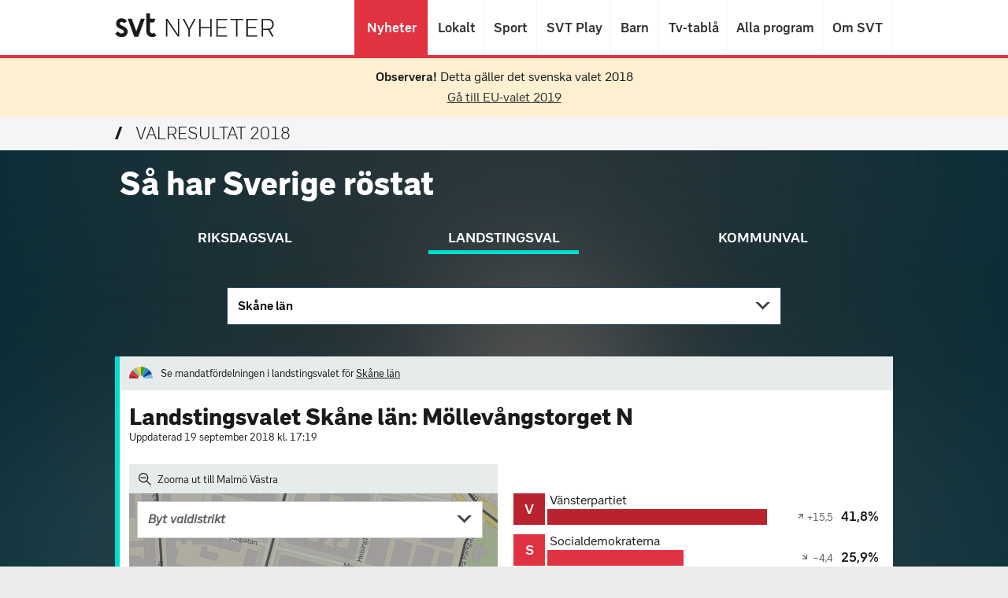

--- FILE ---
content_type: text/javascript
request_url: https://valresultat.svt.se/2018/static/statisticslib.201806121109.min.js
body_size: -265
content:
// Replacing unused lib